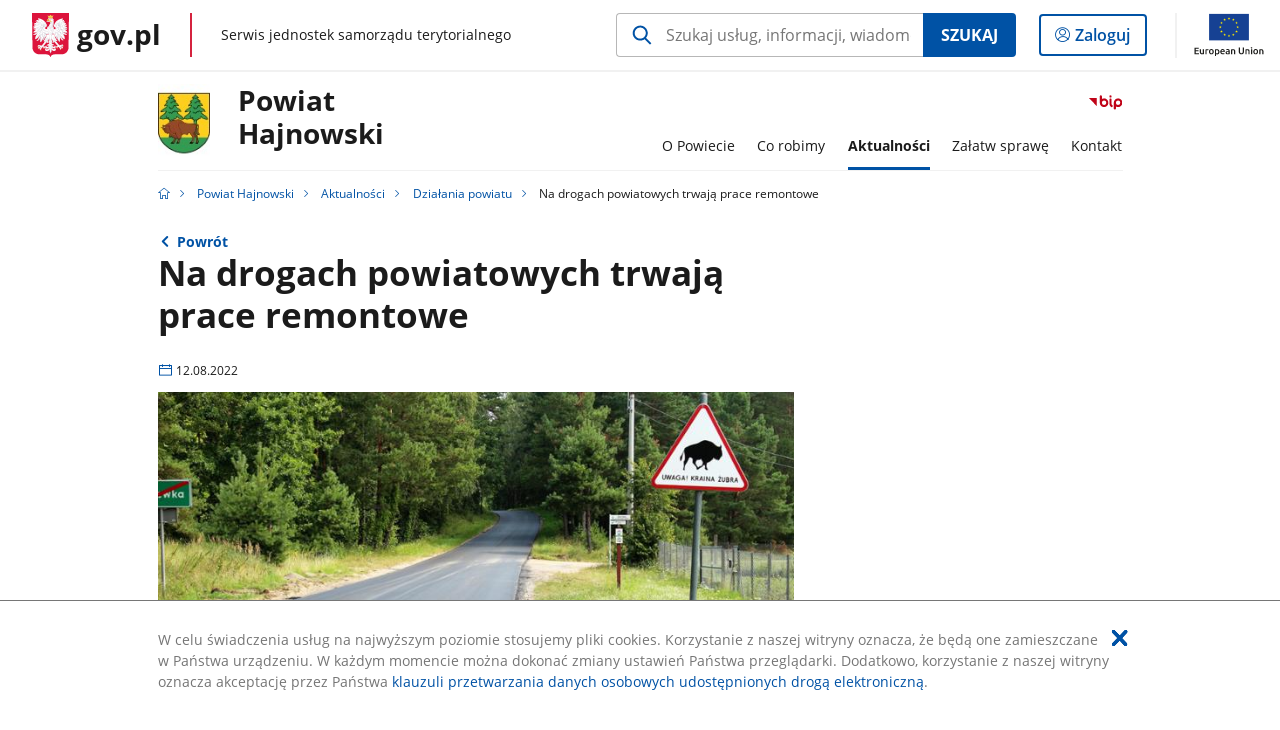

--- FILE ---
content_type: text/html;charset=UTF-8
request_url: https://samorzad.gov.pl/web/powiat-hajnowski/prace-na-drogach-powiatowych2
body_size: 5256
content:
<!DOCTYPE html>
<html lang="pl-PL" class="no-js ">
<head>
<title>Na drogach powiatowych trwają prace remontowe - Powiat Hajnowski - Portal gov.pl</title>
<meta charset="utf-8"/>
<meta content="initial-scale=1.0, width=device-width" name="viewport">
<meta property="govpl:site_published" content="true"/>
<meta name="msvalidate.01" content="D55ECD200B1844DB56EFBA4DA551CF8D"/>
<meta property="og:site_name" content="Powiat Hajnowski"/>
<meta property="og:url" content="https://www.gov.pl/web/powiat-hajnowski/prace-na-drogach-powiatowych2"/>
<meta property="og:title"
content="Na drogach powiatowych trwają prace remontowe - Powiat Hajnowski - Portal gov.pl"/>
<meta property="og:type" content="website"/>
<meta property="og:image" content="https://samorzad.gov.pl/photo/format/4270f037-2044-4e01-9c4b-5a630c8274b4/resolution/1328x560"/>
<meta property="og:description" content=""/>
<meta name="twitter:description" content=""/>
<meta name="twitter:image" content="https://samorzad.gov.pl/photo/format/4270f037-2044-4e01-9c4b-5a630c8274b4/resolution/1328x560"/>
<meta name="twitter:card" content="summary_large_image">
<meta name="twitter:title"
content="Na drogach powiatowych trwają prace remontowe - Powiat Hajnowski - Portal gov.pl"/>
<meta property="govpl:site_hash" content="67be542e-9b19-01a4-63e3-928e78ce51af"/>
<meta property="govpl:site_path" content="/web/powiat-hajnowski"/>
<meta property="govpl:active_menu_item" content=""/>
<meta property="govpl:search_scope" content="powiat-hajnowski"/>
<link rel="icon" type="image/png" href="/img/icons/favicon-16x16.png"
sizes="16x16">
<link rel="icon" type="image/png" href="/img/icons/favicon-32x32.png"
sizes="32x32">
<link rel="icon" type="image/png" href="/img/icons/favicon-96x96.png"
sizes="96x96">
<link rel="stylesheet" type="text/css" href="/fonts/font-awesome.min.css">
<link rel="stylesheet" type="text/css" href="/css/vendors/jquery-ui-1.12.1-smoothness.min.css">
<link rel="stylesheet" type="text/css" href="/css/vendors/modaal.min.css">
<link rel="stylesheet" type="text/css" href="/css/vendors/vue-select.css">
<link rel="stylesheet" type="text/css" href="/css/govpl_template.css">
<link rel="stylesheet" type="text/css" href="/css/main-ac63e7c0b82.css">
<!--[if lt IE 9]>
<script src="/scripts/polyfills/html5shiv-3.7.3.min.js"></script>
<![endif]-->
<script src="/scripts/polyfills/modernizr-custom.js"></script>
<script src="/scripts/polyfills/polyfills.js"></script>
<script src="/scripts/vendors/jquery-3.3.1.min.js"></script>
<script src="/scripts/vendors/jquery-ui-1.12.1.min.js"></script>
<script src="/scripts/vendors/modaal.min.js"></script>
<script src="/scripts/vendors/b_util.js"></script>
<script src="/scripts/vendors/b_tab_orginal.js"></script>
<script src="/scripts/vendors/validate.min.js"></script>
<script src="/scripts/gov_context.js?locale=pl_PL"></script>
<script src="/scripts/accordion.js"></script>
<script src="/scripts/govpl.js"></script>
<script src="/scripts/bundle-929de7423f0.js"></script>
<script src="/scripts/utils.js"></script>
</head>
<body id="body"
class="">
<nav class="quick-access-nav">
<ul>
<li><a href="#main-content">Przejdź do zawartości</a></li>
<li><a href="#footer-contact">Przejdź do sekcji Kontakt</a></li>
<li><a href="#footer-links">Przejdź do sekcji stopka gov.pl</a></li>
</ul>
</nav>
<div id="cookies-info">
<div class="main-container">W celu świadczenia usług na najwyższym poziomie stosujemy pliki cookies. Korzystanie z naszej witryny oznacza, że będą one zamieszczane w Państwa urządzeniu. W każdym momencie można dokonać zmiany ustawień Państwa przeglądarki. Dodatkowo, korzystanie z naszej witryny oznacza akceptację przez Państwa <a href="https://www.gov.pl/cyfryzacja/klauzula-przetwarzania-danych-osobowych-udostepnionych-droga-elektroniczna" aria-label="Wciśnij enter, aby przejść do klauzuli przetwarzania danych osobowych udostępnionych drogą elektroniczną.">klauzuli przetwarzania danych osobowych udostępnionych drogą elektroniczną</a>.
<button aria-label="Akceptuję politykę dotycząca wykorzystania plików cookies. Zamknij pop-up."></button>
</div>
</div>
<div id="govpl"></div>
<header class="page-header">
<div class="main-container">
<div>
<div class="header-links">
<div class="icons">
<ul>
<li class="bip">
<a href="/web/powiat-hajnowski/bip?show-bip=true">
<span class="sr-only">Przejdź do serwisu Biuletyn Informacji Publicznej Powiat<br>Hajnowski</span>
<img src="/img/bip_simple.svg" class="icon" alt="Logo Biuletynu Informacji Publicznej" height="25" aria-hidden="true"/>
<img src="/img/bip_simple.svg" class="icon-hover" alt="" height="25" aria-hidden="true"/>
</a>
</li>
</ul>
</div>
</div>
<h1 class="unit-h1">
<div class="unit-h1__logo">
<img src="/photo/941d753e-0bbc-44d9-9209-c0be43d17d92" alt=""/>
</div>
<a href="/web/powiat-hajnowski">Powiat<br>Hajnowski</a>
</h1>
<nav id="unit-menu">
<a href="#unit-menu-list" id="unit-menu-toggle" aria-haspopup="true" aria-expanded="false">MENU<i></i></a>
<ul id="unit-menu-list">
<li id="unit-submenu-0" class="has-child">
<a href="/web/powiat-hajnowski/o-urzedzie" aria-haspopup="true" aria-expanded="false"
>
<span class="menu-open">O Powiecie</span>
<span class="menu-back">Wstecz</span>
</a>
<ul>
<li>
<a href="/web/powiat-hajnowski/organy-wladzy-samorzadowej2"
>Organy władzy samorządowej</a>
</li>
<li>
<a href="/web/powiat-hajnowski/starostwo-powiatowe-w-hajnowce"
>Starostwo Powiatowe w Hajnówce</a>
</li>
<li>
<a href="/web/powiat-hajnowski/jednostki-organizacyjne"
>Jednostki organizacyjne</a>
</li>
<li>
<a href="/web/powiat-hajnowski/powiat-hajnowski-w-liczbach"
>Powiat Hajnowski w liczbach</a>
</li>
<li>
<a href="/web/powiat-hajnowski/charakterystyka-powiatu-hajnowskiego"
>Charakterystyka Powiatu Hajnowskiego</a>
</li>
<li>
<a href="/web/powiat-hajnowski/gminy-powiatu-hajnowskiego2"
>Gminy Powiatu Hajnowskiego</a>
</li>
<li>
<a href="/web/powiat-hajnowski/oferta-inwestycyjna-powiatu-hajnowskiego"
>Oferta inwestycyjna Powiatu Hajnowskiego</a>
</li>
<li>
<a href="/web/powiat-hajnowski/dyzury-aptek"
>Dyżury aptek</a>
</li>
</ul>
</li>
<li id="unit-submenu-1" class="has-child">
<a href="/web/powiat-hajnowski/co-robimy" aria-haspopup="true" aria-expanded="false"
>
<span class="menu-open">Co robimy</span>
<span class="menu-back">Wstecz</span>
</a>
<ul>
<li>
<a href="/web/powiat-hajnowski/zadania-powiatu"
>Zadania Powiatu</a>
</li>
<li>
<a href="/web/powiat-hajnowski/raport-o-stanie-powiatu"
>Raport o stanie Powiatu</a>
</li>
<li>
<a href="/web/powiat-hajnowski/projekty-i-inwestycje"
>Projekty i inwestycje</a>
</li>
<li>
<a href="/web/powiat-hajnowski/przetargi"
>Przetargi</a>
</li>
<li>
<a href="/web/powiat-hajnowski/urzedowa-tablica-ogloszen"
>Urzędowa tablica ogłoszeń</a>
</li>
<li>
<a href="/web/powiat-hajnowski/edukacja"
>Edukacja</a>
</li>
<li>
<a href="/web/powiat-hajnowski/nieodplatna-pomoc-prawna2"
>Nieodpłatna pomoc prawna</a>
</li>
<li>
<a href="/web/powiat-hajnowski/pomoc-spoleczna-w-powiecie-hajnowskim"
>Pomoc społeczna w Powiecie Hajnowskim</a>
</li>
<li>
<a href="/web/powiat-hajnowski/powiatowy-rzecznik-konsumenta-w-hajnowce"
>Powiatowy Rzecznik Konsumenta w Hajnówce</a>
</li>
<li>
<a href="/web/powiat-hajnowski/wspolpraca-z-ngo"
>Współpraca z NGO</a>
</li>
<li>
<a href="/web/powiat-hajnowski/wspolpraca-partnerska"
>Współpraca partnerska</a>
</li>
<li>
<a href="/web/powiat-hajnowski/plan-energetyczny-dla-powiatu-hajnowskiego2"
>Plan Energetyczny dla Powiatu Hajnowskiego</a>
</li>
<li>
<a href="/web/powiat-hajnowski/zasluzeni-dla-powiatu-hajnowskiego"
>Zasłużeni dla Powiatu Hajnowskiego</a>
</li>
<li>
<a href="/web/powiat-hajnowski/kampanie-edukacyjne"
>Kampanie edukacyjne samorządu Powiatu Hajnowskiego</a>
</li>
<li>
<a href="/web/powiat-hajnowski/biuro-rzeczy-znalezionych"
>Biuro rzeczy znalezionych</a>
</li>
<li>
<a href="/web/powiat-hajnowski/newsletter---badz-na-biezaco"
>Newsletter - bądź na bieżąco!</a>
</li>
<li>
<a href="/web/powiat-hajnowski/powiat-w-kadrze---zobacz-filmy-naszej-produkcji"
>Powiat w kadrze - zobacz filmy naszej produkcji</a>
</li>
<li>
<a href="/web/powiat-hajnowski/puchar-polski-nordic-walking-2025"
>Puchar Polski Nordic Walking 2025</a>
</li>
</ul>
</li>
<li id="unit-submenu-2" class="has-child">
<a href="/web/powiat-hajnowski/aktualnosci" aria-haspopup="true" aria-expanded="false"
class="active">
<span class="menu-open">Aktualności</span>
<span class="menu-back">Wstecz</span>
</a>
<ul>
<li>
<a href="/web/powiat-hajnowski/dzialania-powiatu"
class="active">Działania powiatu</a>
</li>
<li>
<a href="/web/powiat-hajnowski/informacje-i-komunikaty"
>Informacje i komunikaty</a>
</li>
<li>
<a href="/web/powiat-hajnowski/wydarzenia"
>Wydarzenia</a>
</li>
<li>
<a href="/web/powiat-hajnowski/przedsiebiorca"
>Przedsiębiorca</a>
</li>
<li>
<a href="/web/powiat-hajnowski/bezpieczenstwo"
>Bezpieczeństwo</a>
</li>
<li>
<a href="/web/powiat-hajnowski/komunikacja"
>Komunikacja</a>
</li>
<li>
<a href="/web/powiat-hajnowski/kultura"
>Kultura w regionie</a>
</li>
<li>
<a href="/web/powiat-hajnowski/sport"
>Sport</a>
</li>
<li>
<a href="/web/powiat-hajnowski/zdrowie2"
>Zdrowie</a>
</li>
</ul>
</li>
<li id="unit-submenu-3" class="has-child">
<a href="/web/powiat-hajnowski/zalatw-sprawe" aria-haspopup="true" aria-expanded="false"
>
<span class="menu-open">Załatw sprawę</span>
<span class="menu-back">Wstecz</span>
</a>
<ul>
<li>
<a href="/web/powiat-hajnowski/punkt-obslugi-klienta"
>Punkt Obsługi Klienta</a>
</li>
<li>
<a href="/web/powiat-hajnowski/wnioski-do-pobrania"
>Wnioski do pobrania</a>
</li>
<li>
<a href="/web/powiat-hajnowski/jestesmy-on-line"
>Jesteśmy on-line! Załatw sprawę bez wychodzenia z domu</a>
</li>
<li>
<a href="/web/powiat-hajnowski/kontakt-do-wydzialow-w-urzedzie"
>Kontakt do Wydziałów w Urzędzie</a>
</li>
<li>
<a href="/web/powiat-hajnowski/oplaty"
>Opłaty</a>
</li>
<li>
<a href="/web/powiat-hajnowski/ochrona-danych-osobowych"
>Ochrona danych osobowych</a>
</li>
<li>
<a href="/web/powiat-hajnowski/skorzystaj-z-geoportalu"
>Skorzystaj z Geoportalu</a>
</li>
<li>
<a href="/web/powiat-hajnowski/komunikacja-w-regionie4"
>Komunikacja w regionie</a>
</li>
</ul>
</li>
<li id="unit-submenu-4" class="has-child">
<a href="/web/powiat-hajnowski/kontakt" aria-haspopup="true" aria-expanded="false"
>
<span class="menu-open">Kontakt</span>
<span class="menu-back">Wstecz</span>
</a>
<ul>
<li>
<a href="/web/powiat-hajnowski/dane-teleadresowe"
>Dane teleadresowe</a>
</li>
<li>
<a href="/web/powiat-hajnowski/kontakt-z-koordynatorem-ds-dostepnosci"
>Kontakt z Koordynatorem ds. dostępności</a>
</li>
<li>
<a href="/web/powiat-hajnowski/inspektor-ochrony-danych-osobowych"
>Inspektor Ochrony Danych Osobowych</a>
</li>
<li>
<a href="/web/powiat-hajnowski/kontakt-z-administratorem-strony-i-bip"
>Kontakt z Administratorem strony i BIP</a>
</li>
<li>
<a href="/web/powiat-hajnowski/jezyk-migowy"
>Język migowy w Starostwie Powiatowym</a>
</li>
</ul>
</li>
<li id="menu-close"><button>Zamknij menu</button></li>
</ul>
</nav>
</div>
</div>
</header>
<main>
<nav class="breadcrumbs main-container" aria-label="Ścieżka okruszków"><ul>
<li><a class="home" href="https://samorzad.gov.pl/" aria-label="Strona główna gov.pl"></a></li>
<li>
<a href="/web/powiat-hajnowski">Powiat Hajnowski</a>
</li>
<li>
<a href="/web/powiat-hajnowski/aktualnosci">Aktualności</a>
</li>
<li>
<a href="/web/powiat-hajnowski/dzialania-powiatu">Działania powiatu</a>
</li>
<li>
Na drogach powiatowych trwają prace remontowe
</li>
</ul></nav>
<div class="main-container return-button">
<a href="/web/powiat-hajnowski/dzialania-powiatu" aria-label="Powrót do strony nadrzędnej - Działania powiatu">Powrót</a>
</div>
<div class="article-area main-container ">
<article class="article-area__article " id="main-content">
<h2>Na drogach powiatowych trwają prace remontowe</h2>
<p class="event-date">12.08.2022</p>
<div class="main-photo"><picture>
<source
media="(min-width: 0rem) and (max-width: 43.6875rem)"
sizes="calc(100vw - 2.2em)"
srcset="/photo/format/4270f037-2044-4e01-9c4b-5a630c8274b4/resolution/700x295 700w,
/photo/format/4270f037-2044-4e01-9c4b-5a630c8274b4/resolution/1044x440 1044w,
/photo/format/4270f037-2044-4e01-9c4b-5a630c8274b4/resolution/1328x560 1328w" />
<source
media="(min-width: 43.75rem) and (max-width: 79.9375rem)"
srcset="/photo/format/4270f037-2044-4e01-9c4b-5a630c8274b4/resolution/1408x594" />
<source
media="(min-width: 80rem)"
sizes="(min-width: 93.75rem) 48.1875rem, (min-width:80rem) 51vw"
srcset="/photo/format/4270f037-2044-4e01-9c4b-5a630c8274b4/resolution/729x308 729w,
/photo/format/4270f037-2044-4e01-9c4b-5a630c8274b4/resolution/1460x616 1460w" />
<img alt="Efekt prac na odcinku drogi - nowa nakładka" src="/photo/format/4270f037-2044-4e01-9c4b-5a630c8274b4/resolution/1920x810" />
</picture></div>
<div class="editor-content">
<div><div>
<div dir="auto">
<p>12 sierpnia br. przedsiębiorstwo BUDIMEX rozpoczęło prace remontowe na drogach powiatowych. To efekt porozumienia pomiędzy samorządem Powiatu Hajnowskiego a firmą, w następstwie korzystania z dr&oacute;g powiatowych na czas prac związanych z budową muru przy granicy polsko - białoruskiej.</p>
<p>Efektom prac na odcinku drogi powiatowej 1646 B Narewka - Olch&oacute;wka w Gminie Narewka przyglądali się Wicestarosta Joanna Kojło, Dyrektor Zarządu Dr&oacute;g a jednocześnie radny Wojew&oacute;dztwa Podlaskiego Mikołaj Janowski oraz kierownik referatu drogowo - mostowego w Zarządzie Dr&oacute;g Sławomir Pańkowski.</p>
<p>R&oacute;wnocześnie zarządca dr&oacute;g powiatowych - Zarząd Dr&oacute;g Powiatowych w Hajn&oacute;wce realizuje prace w ramach bieżącego utrzymania dr&oacute;g. Dziś (12.08.22) w gminie Narewka realizowano cząstkowy remont nawierzchni asfaltowej emulsją i grysami na drodze powiatowej nr 1646B w odcinku Olch&oacute;wka - Siemian&oacute;wka.</p>
<p>Katarzyna Miszczuk</p>
</div>
</div>
</div>
</div>
<h3>Zdjęcia (4)</h3>
<div class="gallery">
<div>
<a href="/photo/8414cc86-88ae-4998-91ed-f071b77909ce" data-group="gallery" data-modaal-desc="Efekt prac na odcinku drogi - nowa nakładka" class="selected" >
<span class="sr-only">Pokaż zdjęcie 1 z galerii.</span>
<img alt="Efekt prac na odcinku drogi - nowa nakładka" src="/photo/format/4270f037-2044-4e01-9c4b-5a630c8274b4/resolution/268x113" />
</a>
<a href="/photo/4b59d4c5-d8cb-486a-b736-ca0b02e3277d" data-group="gallery" data-modaal-desc="Drogowcy w trakcie prac" class="selected" >
<span class="sr-only">Pokaż zdjęcie 2 z galerii.</span>
<img alt="Drogowcy w trakcie prac" src="/photo/format/223dfbed-825a-4345-a025-829da6a63b40/resolution/268x113" />
</a>
<a href="/photo/0e5378d3-63a4-4ee9-a90c-2413f8eeac60" data-group="gallery" data-modaal-desc="Efekt prac na odcinku drogi - nowa nakładka" class="selected" >
<span class="sr-only">Pokaż zdjęcie 3 z galerii.</span>
<img alt="Efekt prac na odcinku drogi - nowa nakładka" src="/photo/format/a8b56d4a-128e-4ea1-83c7-3070c3b2de41/resolution/268x113" />
</a>
<a href="/photo/0b5cef9e-aa28-4fe1-adc1-4a8f101e3c65" data-group="gallery" data-modaal-desc="Dyrektor Zarządu Dróg Mikołaj Janowski i Wicestarosta Joanna Kojło przyglądają się efektom prac" class="selected" >
<span class="sr-only">Pokaż zdjęcie 4 z galerii.</span>
<img alt="Dyrektor Zarządu Dróg Mikołaj Janowski i Wicestarosta Joanna Kojło przyglądają się efektom prac" src="/photo/format/c1e0c867-729b-4722-9935-f8ebb45c82d1/resolution/268x113" />
</a>
</div>
</div>
</article>
</div>
<pre id="pageMetadata" class="hide">{"register":{"columns":[]}}</pre>
</main>
<footer class="footer">
<div class="main-container">
<div class="ministry-section" id="footer-contact">
<h2><span class="sr-only">stopka</span> Starostwo Powiatowe w Hajnówce</h2>
<div class="contact">
<div class="address-column">
<h3>ADRES</h3>
<address>
<p>Aleksego Zina 1</p>
<p>17-200 Hajnówka</p>
<p>NIP 543-18-25-742</p>
<p>Regon 050667461</p>
</address>
<a href="https://goo.gl/maps/o6ieNU644jgjiRg98" class="map-link" target="_blank">
Pokaż na mapie
<span class="sr-only">Link otworzy się w nowym oknie</span>
</a>
</div>
<div class="help_line-social_media-column">
<div class="help-line">
<h3>KONTAKT</h3>
<p>
Skontaktuj się z nami<br>
<a href="tel:85 682 27 18"
aria-label="Infolinia. Numer telefonu: 85.6 8 2.2 7.1 8">
85 682 27 18
</a>
</p>
<p class="open-hours">Czynna w dni robocze<br>w godzinach 7:30-15:30</p>
</div>
<div class="social-media">
<h3>MEDIA SPOŁECZNOŚCIOWE:</h3>
<ul>
<li>
<a class="facebook" target="_blank"
title="Otworzy się w nowej karcie" href="https://www.facebook.com/PowiatHajnowski/">
<span class="sr-only" lang="en">facebook</span>
</a>
</li>
</ul>
</div>
</div>
</div>
<div class="shortcuts ">
<h3 class="js-toggle-shortcuts" tabindex="0" aria-exapanded="false">Na skróty</h3>
<ul>
<li><a href="https://samorzad.gov.pl/web/powiat-hajnowski/deklaracja-dostepnosci">Deklaracja dostępności</a></li>
<li><a href="https://samorzad.gov.pl/web/powiat-hajnowski/ochrona-danych-osobowych">Ochrona danych osobowych</a></li>
<li><a href="http://samorzad.gov.pl/powiat-hajnowski/mapa-strony">Mapa strony</a></li>
<li><a href="https://www.zpp.pl/">Związek Powiatów Polskich</a></li>
<li><a href="https://www.gov.pl/web/uw-podlaski">Podlaski Urząd Wojewódzki</a></li>
<li><a href="https://e-budownictwo.gunb.gov.pl/">E- Budownictwo</a></li>
<li><a href="https://budowlaneabc.gov.pl/">Budowlane ABC</a></li>
<li><a href="https://www.gov.pl/web/mobywatel">mObywatel</a></li>
</ul>
</div>
<div style="clear:both"></div>
</div>
<div id="govpl-footer"></div>
</div>
</footer>
<script src="/scripts/govpl_template.js?locale=pl_PL"></script>
<script src="/scripts/body_end.js"></script>
<script src="/scripts/register_metadata.js"></script>
<noscript>
<iframe src="https://www.googletagmanager.com/ns.html?id=GTM-P67N5GM"
height="0" width="0" style="display:none;visibility:hidden"></iframe>
</noscript>
</body>
</html>